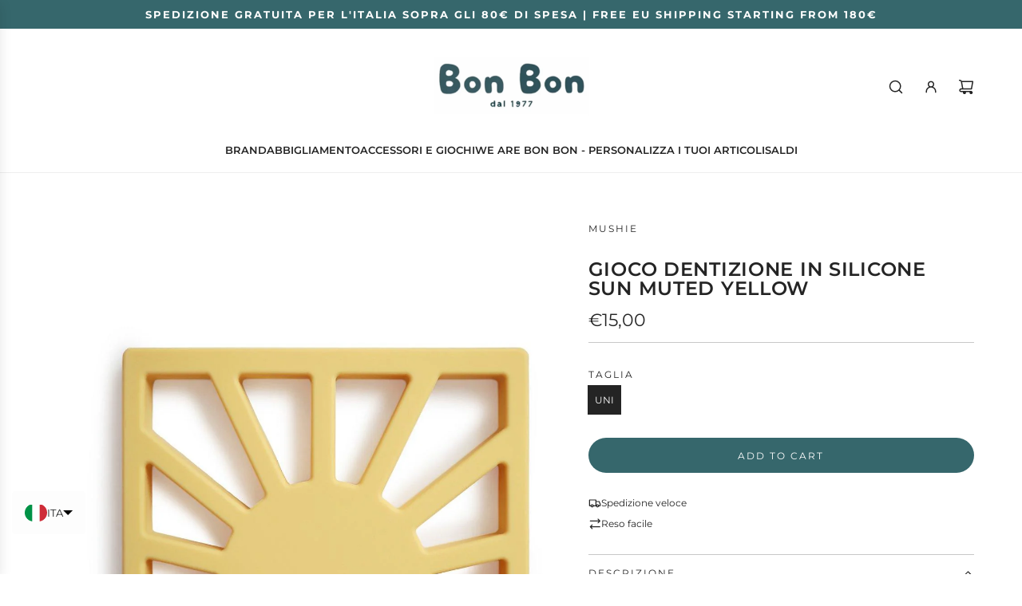

--- FILE ---
content_type: text/css
request_url: https://bonbonverona.it/cdn/shop/t/52/assets/section-collection-list.min.css?v=87177844648462134331762424004
body_size: -327
content:
.homepage-collection-grid-inner{position:relative}.homepage-collection-grid-item--below-image .homepage-collection-grid-inner{height:auto}.homepage-collection-grid-inner .homepage-featured-box-btn{margin-top:8px}.homepage-collection-grid-inner .text-link-animated{margin-top:8px}.homepage-collection-grid-item{position:relative}.homepage-collection-grid-item .grid-item__content{padding-bottom:0;word-break:break-word}.homepage-collection-grid-item .grid-item__content h3{margin-bottom:0}@media only screen and (max-width:767px){.homepage-collection-grid-item{position:relative}}.homepage-collection-grid-image-single{max-width:450px;max-height:450px;margin:0 auto;object-fit:cover;object-position:top;font-family:"object-fit: cover, object-position: top"}.homepage-collections-background .section-header{margin-bottom:0}.featured-collections-wrapper img,.featured-collections-wrapper svg.icon.icon--placeholder{object-fit:cover;max-width:100%;font-family:"object-fit: cover"}.featured-collections-wrapper .collection-grid{display:flex;flex-direction:column;justify-content:center}@media screen and (min-width:768px){.featured-collections-wrapper .collection-grid{flex-direction:row;flex-wrap:wrap}}.featured-collections-wrapper .collection-grid.keep-spacing{gap:15px}@media screen and (min-width:768px){.featured-collections-wrapper .collection-grid.keep-spacing{gap:30px}}.featured-collections-wrapper .homepage-sections--title{margin-top:15px}@media screen and (min-width:768px){.featured-collections-wrapper .collection-grid--items-1 .homepage-collection-grid-item{flex-basis:auto;width:100%}.featured-collections-wrapper .collection-grid--items-2 .homepage-collection-grid-item{flex-basis:auto;width:calc((100% - 30px)/ 2)}.featured-collections-wrapper .collection-grid--items-3 .homepage-collection-grid-item{flex-basis:auto;width:calc((100% - 30px * 2)/ 3)}.featured-collections-wrapper .collection-grid--items-4 .homepage-collection-grid-item{flex-basis:auto;width:calc((100% - 30px * 3)/ 4)}}.featured-collections-wrapper .expand-grid .homepage-collection-grid-item{flex-grow:1}

--- FILE ---
content_type: text/css
request_url: https://cdn.boostcommerce.io/widget-integration/theme/customization/bon-bon-verona.myshopify.com/iGeuNp3W3h/customization-1736412506449.css
body_size: 170
content:
/*********************** Custom css for Boost AI Search & Discovery  ************************/
.boost-sd__product-swatch-option.boost-sd__product-swatch-option-soldout label:after{
    border: 1px solid #d3d3d3;
    content: "";
    position: absolute;
    height: 2px;
    width: 100%;
    top: 50%;
    transform: rotate(160deg);
    left: 0;
}
.boost-sd__product-swatch-option.boost-sd__product-swatch-option-soldout{
  pointer-events: none;
  cursor: not-allowed;
}

--- FILE ---
content_type: text/javascript
request_url: https://bonbonverona.it/cdn/shop/t/52/assets/component-deferred-media.js?v=16828413849842400171762424004
body_size: 1270
content:
(()=>{class DeferredMedia extends HTMLElement{constructor(){super(),this.sectionId=this.getAttribute("data-section-id"),this.activeMediaClass=this.getAttribute("data-active-media-class"),this.mediaPlayButton=this.querySelector("[data-media-play-button]"),this.mediaId=this.getAttribute("data-media-id"),this.autoPlayEnabled=this.getAttribute("data-auto-play")==="true",this.mediaLayout=this.getAttribute("data-media-layout"),this.controlsEnabled=this.getAttribute("data-show-controls")==="true",this.mediaCount=this.getAttribute("data-media-count"),this.isProductMedia=this.getAttribute("data-is-product-media")==="true",this.bindEventHandlers()}connectedCallback(){this.verifyInitialSetup(),this.registerEventListeners()}disconnectedCallback(){this.unregisterEventListeners()}bindEventHandlers(){this.handleMediaClick=this.handleMediaClick.bind(this),this.handleMediaLoad=this.handleMediaLoad.bind(this),this.pauseAllMedia=this.pauseAllMedia.bind(this),this.handlePauseMedia=this.handlePauseMedia.bind(this),this.handleAutoPlay=this.handleAutoPlay.bind(this),this.playMedia=this.playMedia.bind(this)}verifyInitialSetup(){this.mediaPlayButton||console.error("DeferredMedia: Play button not found!"),this.mediaId||console.error("DeferredMedia: Media ID not found!"),!this.isProductMedia&&this.autoPlayEnabled&&this.handleMediaClick()}registerEventListeners(){eventBus.on("load:media",this.handleMediaLoad),eventBus.on("pause:media",this.handlePauseMedia),eventBus.on("play:media",this.playMedia),eventBus.on("slider:media:ready",this.handleAutoPlay),this.mediaPlayButton?.addEventListener("click",this.handleMediaClick)}unregisterEventListeners(){this.mediaPlayButton?.removeEventListener("click",this.handleMediaClick),eventBus.off("load:media",this.handleMediaLoad),eventBus.off("pause:media",this.handlePauseMedia),eventBus.off("play:media",this.playMedia),eventBus.off("slider:media:ready",this.handleAutoPlay)}handleMediaLoad(event){event.mediaId===this.mediaId&&event.sectionId===this.sectionId&&this.loadMedia()}handleMediaClick(){this.loadMedia()}hideLoadingIcon(){this.loadingIcon?.classList.add("hidden")}handleAutoPlay(event){if(!(!event.sectionId||event.sectionId!==this.sectionId)&&!this.getAttribute("data-media-loaded")){if(!(getComputedStyle(this).display!=="none")&&!this.closest(".swiper-slide-active")||this.isProductMedia&&!this.closest(".swiper-slide-active"))return;this.autoPlayEnabled&&this.mediaPlayButton?.click()}}handlePauseMedia(){this.pauseAllMedia().then(()=>{this.removeAutoplayFromLoadedMedia()}).catch(error=>{console.error("Error handling pause media:",error)})}playMedia(event){const{sectionId,mediaEl}=event;mediaEl?.dataset?.mediaIsPlaying==="true"||this.sectionId!==sectionId||!mediaEl||!this.autoPlayEnabled||!this.getAttribute("data-media-loaded")||this.pauseAllMedia().then(()=>{const mediaType=mediaEl.tagName;if(mediaType==="VIDEO")mediaEl.play();else if(mediaType==="IFRAME")try{mediaEl.contentWindow.postMessage(this.messageFn("play",mediaEl.src),"*"),mediaEl.dataset.mediaIsPlaying="true"}catch(error){console.error("Error playing iframe media:",error)}})}loadMedia(){!this.mediaId||this.getAttribute("data-media-loaded")||this.pauseAllMedia().then(()=>{const template=this.querySelector("template"),mediaElement=template?.content?.querySelector("[data-media-wrapper]");if(!mediaElement||this.isProductMedia&&this.mediaLayout!="grid"&&this.mediaCount>1&&!this.closest(".swiper-slide-active"))return;const media=mediaElement.cloneNode(!0);this.appendChild(media),this.setAttribute("data-media-loaded",!0),media.classList.add(this.activeMediaClass),this.mediaPlayButton&&(this.mediaPlayButton.style.display="none"),template.remove();const mediaEl=media.querySelector("video, iframe, model-viewer");mediaEl&&mediaEl.tagName==="VIDEO"&&(this.loadingIcon=this.querySelector("[data-media-loading-icon]"),this.loadingIcon&&this.loadingIcon.classList.remove("hidden")),this.postProcessMedia(mediaEl)})}postProcessMedia(mediaEl){mediaEl&&(mediaEl.style.pointerEvents="auto",this.loadSpecificMediaFeatures(mediaEl))}loadSpecificMediaFeatures(mediaEl){switch(mediaEl.tagName){case"MODEL-VIEWER":this.loadModelFeatures(mediaEl);break;case"VIDEO":mediaEl.play().then(()=>{this.hideLoadingIcon()}).catch(error=>{console.error("Error playing video:",error)}),this.controlsEnabled||this.setupVideoToggle(mediaEl);break;case"IFRAME":{const mediaSrc=mediaEl.src;mediaSrc&&mediaSrc.includes("vimeo")&&mediaEl.classList.add("pointer-events-none"),mediaEl.dataset.mediaIsPlaying="true",this.controlsEnabled||this.setupIframeToggle(mediaEl);break}}}setupVideoToggle(videoEl){!videoEl||videoEl.tagName!=="VIDEO"||this.isProductMedia&&!videoEl.closest(".swiper-slide-active")||videoEl.addEventListener("click",()=>{videoEl.paused?videoEl.play():videoEl.pause()})}setupIframeToggle(iframeEl){if(!iframeEl||iframeEl.tagName!=="IFRAME"||this.isProductMedia&&!iframeEl.closest(".swiper-slide-active"))return;const iframeWrapper=iframeEl.closest("[data-media-wrapper]");iframeWrapper&&iframeWrapper.addEventListener("click",()=>{const src=iframeEl.src,isPlaying=iframeEl.dataset.mediaIsPlaying==="true";if(this.isYouTubeOrVimeo(src)){const message=isPlaying?"pause":"play";try{iframeEl.contentWindow.postMessage(this.messageFn(message,iframeEl.src),"*"),iframeEl.dataset.mediaIsPlaying=isPlaying?"false":"true"}catch(error){console.error("Error playing iframe media:",error)}}})}isYouTubeOrVimeo(src){return src.includes("youtube")||src.includes("vimeo")}loadModelFeatures(modelViewerElement){Shopify.loadFeatures([{name:"model-viewer-ui",version:"1.0",onLoad:errors=>{if(errors)return;const modelViewerUI=new Shopify.ModelViewerUI(modelViewerElement);modelViewerElement.modelViewerUI=modelViewerUI,this.addModelInteractionListeners(modelViewerElement),this.initializeShopifyXR()}}])}addModelInteractionListeners(modelViewerElement){const events=["mousedown","mouseup","touchstart","touchend"],actionMap={mousedown:"disable-swiping",mouseup:"enable-swiping",touchstart:"disable-swiping",touchend:"enable-swiping"};events.forEach(event=>{modelViewerElement.addEventListener(event,()=>{eventBus.emit(actionMap[event],{sectionId:this.sectionId})})})}initializeShopifyXR(){Shopify.loadFeatures([{name:"shopify-xr",version:"1.0",onLoad:errors=>{errors||document.addEventListener("shopify_xr_initialized",()=>this.setupShopifyXR())}}])}setupShopifyXR(){document.querySelectorAll('[id^="ProductJSON-"]').forEach(modelJSON=>{window.ShopifyXR.addModels(JSON.parse(modelJSON.textContent)),modelJSON.remove()}),window.ShopifyXR.setupXRElements()}pauseAllMedia(){return new Promise((resolve,reject)=>{try{const allMedia=document.querySelectorAll('deferred-media:not([data-auto-play="true"][data-is-product-media="false"] iframe:not(.is-background-media)), deferred-media:not([data-auto-play="true"][data-is-product-media="false"] video:not(.is-background-media)), model-viewer'),pausePromises=Array.from(allMedia).map(media=>this.pauseMedia(media));Promise.all(pausePromises).then(()=>resolve())}catch(error){reject(error)}})}removeAutoplayFromLoadedMedia(){this.querySelectorAll("[data-media-loaded] iframe, [data-media-loaded] video").forEach(media=>{this.removeAutoplayFromMedia(media)})}pauseMedia(media){if(media.tagName==="IFRAME")try{media.contentWindow.postMessage(this.messageFn("pause",media.src),"*"),media.dataset.mediaIsPlaying="false"}catch(error){console.error("Error pausing iframe media:",error)}else{if(media.tagName==="VIDEO"&&!media.paused)return media.pause();media.tagName==="MODEL-VIEWER"&&media.modelViewerUI&&media.modelViewerUI.pause()}}removeAutoplayFromMedia(media){!media||this.autoPlayEnabled||(media.tagName==="IFRAME"&&media.src.includes("autoplay=1")&&(media.src=media.src.replace("autoplay=1","autoplay=0")),media.tagName==="VIDEO"&&media.hasAttribute("autoplay")&&media.removeAttribute("autoplay"))}messageFn(action,src){if(src.includes("youtube"))return JSON.stringify({event:"command",func:action==="play"?"playVideo":"pauseVideo",args:[]});if(src.includes("vimeo"))return JSON.stringify({method:action})}}customElements.get("deferred-media")||customElements.define("deferred-media",DeferredMedia)})();
//# sourceMappingURL=/cdn/shop/t/52/assets/component-deferred-media.js.map?v=16828413849842400171762424004
